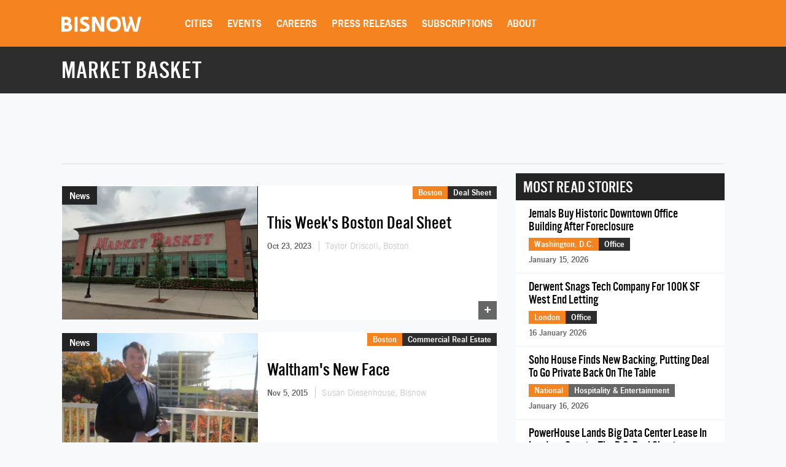

--- FILE ---
content_type: text/html; charset=utf-8
request_url: https://www.google.com/recaptcha/api2/aframe
body_size: 223
content:
<!DOCTYPE HTML><html><head><meta http-equiv="content-type" content="text/html; charset=UTF-8"></head><body><script nonce="ilbe0pPfaE-BaMZBGMD6pw">/** Anti-fraud and anti-abuse applications only. See google.com/recaptcha */ try{var clients={'sodar':'https://pagead2.googlesyndication.com/pagead/sodar?'};window.addEventListener("message",function(a){try{if(a.source===window.parent){var b=JSON.parse(a.data);var c=clients[b['id']];if(c){var d=document.createElement('img');d.src=c+b['params']+'&rc='+(localStorage.getItem("rc::a")?sessionStorage.getItem("rc::b"):"");window.document.body.appendChild(d);sessionStorage.setItem("rc::e",parseInt(sessionStorage.getItem("rc::e")||0)+1);localStorage.setItem("rc::h",'1768870565686');}}}catch(b){}});window.parent.postMessage("_grecaptcha_ready", "*");}catch(b){}</script></body></html>